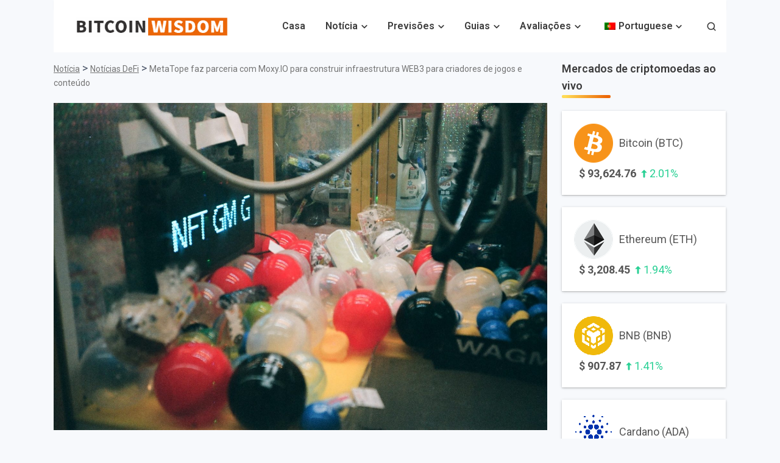

--- FILE ---
content_type: text/css
request_url: https://bitcoinwisdom.com/wp-content/cache/min/1/wp-content/uploads/rmp-menu/css/rmp-menu.css?ver=1763799404
body_size: 1673
content:
#rmp_menu_trigger-123{width:600px;height:40px;position:fixed;top:5px;border-radius:5px;display:none;text-decoration:none;right:5%;background:transparent;transition:transform "",background-color 0.5s}#rmp_menu_trigger-123 .rmp-trigger-box{width:25px;color:#fff}#rmp_menu_trigger-123 .rmp-trigger-icon-active,#rmp_menu_trigger-123 .rmp-trigger-text-open{display:none}#rmp_menu_trigger-123.is-active .rmp-trigger-icon-active,#rmp_menu_trigger-123.is-active .rmp-trigger-text-open{display:inline}#rmp_menu_trigger-123.is-active .rmp-trigger-icon-inactive,#rmp_menu_trigger-123.is-active .rmp-trigger-text{display:none}#rmp_menu_trigger-123 .rmp-trigger-label{color:#fff;pointer-events:none;line-height:13px;font-family:inherit;font-size:14px;display:inline;text-transform:inherit}#rmp_menu_trigger-123 .rmp-trigger-label.rmp-trigger-label-top{display:block;margin-bottom:12px}#rmp_menu_trigger-123 .rmp-trigger-label.rmp-trigger-label-bottom{display:block;margin-top:12px}#rmp_menu_trigger-123 .responsive-menu-pro-inner{display:block}#rmp_menu_trigger-123 .responsive-menu-pro-inner,#rmp_menu_trigger-123 .responsive-menu-pro-inner::before,#rmp_menu_trigger-123 .responsive-menu-pro-inner::after{width:25px;height:3px;background-color:#000;border-radius:4px;position:absolute}#rmp_menu_trigger-123.is-active .responsive-menu-pro-inner,#rmp_menu_trigger-123.is-active .responsive-menu-pro-inner::before,#rmp_menu_trigger-123.is-active .responsive-menu-pro-inner::after{background-color:#000}#rmp_menu_trigger-123:hover .responsive-menu-pro-inner,#rmp_menu_trigger-123:hover .responsive-menu-pro-inner::before,#rmp_menu_trigger-123:hover .responsive-menu-pro-inner::after{background-color:#000}@media screen and (max-width:8000px){#rmp_menu_trigger-123{display:block}#rmp-container-123{position:fixed;top:0;margin:0;transition:transform "";overflow:auto;width:100%;max-width:100px;min-width:100px;background-color:#f5f5f5;background-image:url(../../../../../../../uploads/rmp-menu/css/"");height:100%;left:0;padding-top:0;padding-left:0;padding-bottom:0;padding-right:0}#rmp-menu-wrap-123{padding-top:0;padding-left:0;padding-bottom:0;padding-right:0}#rmp-menu-wrap-123 .rmp-menu,#rmp-menu-wrap-123 .rmp-submenu{width:100%;box-sizing:border-box;margin:0;padding:0}#rmp-menu-wrap-123 .rmp-submenu-depth-1 .rmp-menu-item-link{padding-left:10%}#rmp-menu-wrap-123 .rmp-submenu-depth-4 .rmp-menu-item-link{padding-left:25%}#rmp-menu-wrap-123 .rmp-submenu.rmp-submenu-open{display:block}#rmp-menu-wrap-123 .rmp-menu-item{width:100%;list-style:none;margin:0}#rmp-menu-wrap-123 .rmp-menu-item-link{height:40px;line-height:40px;font-size:22px;border-bottom:0 solid #212121;font-family:inherit;color:#000;text-align:left;background-color:inherit;font-weight:600;letter-spacing:0;display:block;width:100%;text-decoration:none;position:relative;overflow:hidden;transition:background-color 0.5s,border-color 0.5s,0.5s;padding:0 5%;padding-right:50px}#rmp-menu-wrap-123 .rmp-menu-item-link:after,#rmp-menu-wrap-123 .rmp-menu-item-link:before{display:none}#rmp-menu-wrap-123 .rmp-menu-item-link:hover{color:#000;border-color:#212121;background-color:inherit}#rmp-menu-wrap-123 .rmp-menu-item-link:focus{outline:none;border-color:unset;box-shadow:unset}#rmp-menu-wrap-123 .rmp-menu-item-link .rmp-font-icon{height:40px;line-height:40px;margin-right:10px;font-size:22px}#rmp-menu-wrap-123 .rmp-menu-current-item .rmp-menu-item-link{color:#000;border-color:#212121;background-color:inherit}#rmp-menu-wrap-123 .rmp-menu-current-item .rmp-menu-item-link:hover{color:#000;border-color:#3f3f3f;background-color:inherit}#rmp-menu-wrap-123 .rmp-menu-subarrow{position:absolute;top:0;bottom:0;text-align:center;overflow:hidden;background-size:cover;overflow:hidden;right:0;border-left-style:solid;border-left-color:currentColor;border-left-width:0;height:40px;width:40px;color:#000;background-color:inherit}#rmp-menu-wrap-123 .rmp-menu-subarrow:hover{color:#000;background-color:inherit}#rmp-menu-wrap-123 .rmp-menu-subarrow .rmp-font-icon{margin-right:unset}#rmp-menu-wrap-123 .rmp-menu-subarrow *{vertical-align:middle;line-height:40px}#rmp-menu-wrap-123 .rmp-menu-subarrow-active{display:block;background-size:cover;color:#000;border-color:currentColor;background-color:inherit}#rmp-menu-wrap-123 .rmp-menu-subarrow-active:hover{color:#000;border-color:#3f3f3f;background-color:inherit}#rmp-menu-wrap-123 .rmp-submenu{display:none}#rmp-menu-wrap-123 .rmp-submenu .rmp-menu-item-link{height:40px;line-height:40px;letter-spacing:0;font-size:18px;border-bottom:0 solid currentColor;font-family:inherit;font-weight:400;color:#707070;text-align:left;background-color:inherit}#rmp-menu-wrap-123 .rmp-submenu .rmp-menu-item-link:hover{color:#707070;background-color:inherit}#rmp-menu-wrap-123 .rmp-submenu .rmp-menu-current-item .rmp-menu-item-link{color:#707070;border-color:currentColor;background-color:inherit}#rmp-menu-wrap-123 .rmp-submenu .rmp-menu-current-item .rmp-menu-item-link:hover{color:#707070;background-color:inherit}#rmp-menu-wrap-123 .rmp-menu-item-description{margin:0;padding:5px 5%;opacity:.8;color:#000}#rmp-search-box-123{display:block;padding-top:20px;padding-left:20%;padding-bottom:0;padding-right:20%}#rmp-search-box-123 .rmp-search-form{margin:0}#rmp-search-box-123 .rmp-search-box{background:rgba(255,255,255,0);border:1px solid #aaa;color:#000;width:100%;padding:0 5%;border-radius:30px;height:45px;-webkit-appearance:none}#rmp-search-box-123 .rmp-search-box::placeholder{color:#aaa}#rmp-search-box-123 .rmp-search-box:focus{background-color:rgba(255,255,255,0);outline:2px solid #aaa;color:#000}#rmp-menu-title-123{background-color:inherit;color:#000;text-align:center;font-size:18px;padding-top:15%;padding-left:20%;padding-bottom:10px;padding-right:20%;font-weight:400;transition:background-color 0.5s,border-color 0.5s,color 0.5s}#rmp-menu-title-123:hover{background-color:inherit;color:#000}#rmp-menu-title-123>a{color:#000;width:100%;background-color:unset;text-decoration:none}#rmp-menu-title-123>a:hover{color:#000}#rmp-menu-title-123 .rmp-font-icon{font-size:18px}#rmp-menu-title-123 .rmp-menu-title-image{width:60%;height:60px}#rmp-menu-additional-content-123{padding-top:0%;padding-left:20%;padding-bottom:0%;padding-right:20%;color:#a5a5a5;text-align:center;font-size:10px}}.rmp-container{display:none;visibility:visible;padding:0 0 0 0;z-index:99998;transition:all 0.3s}.rmp-container.rmp-fade-top,.rmp-container.rmp-fade-left,.rmp-container.rmp-fade-right,.rmp-container.rmp-fade-bottom{display:none}.rmp-container.rmp-slide-left,.rmp-container.rmp-push-left{transform:translateX(-100%);-ms-transform:translateX(-100%);-webkit-transform:translateX(-100%);-moz-transform:translateX(-100%)}.rmp-container.rmp-slide-left.rmp-menu-open,.rmp-container.rmp-push-left.rmp-menu-open{transform:translateX(0);-ms-transform:translateX(0);-webkit-transform:translateX(0);-moz-transform:translateX(0)}.rmp-container.rmp-slide-right,.rmp-container.rmp-push-right{transform:translateX(100%);-ms-transform:translateX(100%);-webkit-transform:translateX(100%);-moz-transform:translateX(100%)}.rmp-container.rmp-slide-right.rmp-menu-open,.rmp-container.rmp-push-right.rmp-menu-open{transform:translateX(0);-ms-transform:translateX(0);-webkit-transform:translateX(0);-moz-transform:translateX(0)}.rmp-container.rmp-slide-top,.rmp-container.rmp-push-top{transform:translateY(-100%);-ms-transform:translateY(-100%);-webkit-transform:translateY(-100%);-moz-transform:translateY(-100%)}.rmp-container.rmp-slide-top.rmp-menu-open,.rmp-container.rmp-push-top.rmp-menu-open{transform:translateY(0);-ms-transform:translateY(0);-webkit-transform:translateY(0);-moz-transform:translateY(0)}.rmp-container.rmp-slide-bottom,.rmp-container.rmp-push-bottom{transform:translateY(100%);-ms-transform:translateY(100%);-webkit-transform:translateY(100%);-moz-transform:translateY(100%)}.rmp-container.rmp-slide-bottom.rmp-menu-open,.rmp-container.rmp-push-bottom.rmp-menu-open{transform:translateX(0);-ms-transform:translateX(0);-webkit-transform:translateX(0);-moz-transform:translateX(0)}.rmp-container::-webkit-scrollbar{width:0}.rmp-container ::-webkit-scrollbar-track{box-shadow:inset 0 0 5px transparent}.rmp-container ::-webkit-scrollbar-thumb{background:transparent}.rmp-container ::-webkit-scrollbar-thumb:hover{background:transparent}.rmp-container .rmp-menu-wrap .rmp-menu{transition:none;border-radius:0;box-shadow:none;background:none;border:0;bottom:auto;box-sizing:border-box;clip:auto;color:#666;display:block;float:none;font-family:inherit;font-size:14px;height:auto;left:auto;line-height:1.7;list-style-type:none;margin:0;min-height:auto;max-height:none;opacity:1;outline:none;overflow:visible;padding:0;position:relative;pointer-events:auto;right:auto;text-align:left;text-decoration:none;text-indent:0;text-transform:none;transform:none;top:auto;visibility:inherit;width:auto;word-wrap:break-word;white-space:normal}.rmp-container .rmp-menu-additional-content{display:block;word-break:break-word}.rmp-container .rmp-menu-title{display:flex;flex-direction:column}.rmp-container .rmp-menu-title .rmp-menu-title-image{max-width:100%;margin-bottom:15px;display:block;margin:auto;margin-bottom:15px}button.rmp_menu_trigger{z-index:999999;overflow:hidden;outline:none;border:0;display:none;margin:0;transition:transform 0.5s,background-color 0.5s;padding:0}button.rmp_menu_trigger .responsive-menu-pro-inner::before,button.rmp_menu_trigger .responsive-menu-pro-inner::after{content:"";display:block}button.rmp_menu_trigger .responsive-menu-pro-inner::before{top:10px}button.rmp_menu_trigger .responsive-menu-pro-inner::after{bottom:10px}button.rmp_menu_trigger .rmp-trigger-box{width:40px;display:inline-block;position:relative;pointer-events:none;vertical-align:super}.admin-bar .rmp-container,.admin-bar .rmp_menu_trigger{margin-top:32px!important}@media screen and (max-width:782px){.admin-bar .rmp-container,.admin-bar .rmp_menu_trigger{margin-top:46px!important}}.rmp-menu-trigger-boring .responsive-menu-pro-inner{transition-property:none}.rmp-menu-trigger-boring .responsive-menu-pro-inner::after,.rmp-menu-trigger-boring .responsive-menu-pro-inner::before{transition-property:none}.rmp-menu-trigger-boring.is-active .responsive-menu-pro-inner{transform:rotate(45deg)}.rmp-menu-trigger-boring.is-active .responsive-menu-pro-inner:before{top:0;opacity:0}.rmp-menu-trigger-boring.is-active .responsive-menu-pro-inner:after{bottom:0;transform:rotate(-90deg)}

--- FILE ---
content_type: text/css
request_url: https://bitcoinwisdom.com/wp-content/cache/min/1/wp-content/plugins/massive-cryptocurrency-widgets/assets/public/css/style.css?ver=1763799404
body_size: 7233
content:
.cryptoboxes .selectize-input>input{margin:0 2px 0 0!important}.cryptoboxes .selectize-control.multi .selectize-input.disabled>div,.cryptoboxes .selectize-control.multi .selectize-input.disabled>div.active{color:#7d7d7d;background:#fff;border:0 solid #fff}.cryptoboxes .selectize-control.multi .selectize-input>div.active{background:#e8e8e8;color:#303030;border:none}.cryptoboxes .selectize-control.multi .selectize-input>div{margin:0 3px 3px 0;padding:2px 6px;background:#f2f2f2;color:#303030;border:none}.cryptoboxes .selectize-control.multi .selectize-input.has-items{padding:6px 8px 3px}.cryptoboxes .selectize-input,.cryptoboxes .selectize-dropdown{border:1px solid #d0d0d0;font-size:.85em}@font-face{font-display:swap;font-family:"massive-crypto";src:url(../../../../../../../../../plugins/massive-cryptocurrency-widgets/assets/public/fonts/massive-crypto.eot?v);src:url("../../../../../../../../../plugins/massive-cryptocurrency-widgets/assets/public/fonts/massive-crypto.eot?v#iefix") format("embedded-opentype"),url(../../../../../../../../../plugins/massive-cryptocurrency-widgets/assets/public/fonts/massive-crypto.woff?v) format("woff"),url(../../../../../../../../../plugins/massive-cryptocurrency-widgets/assets/public/fonts/massive-crypto.ttf?v) format("truetype"),url("../../../../../../../../../plugins/massive-cryptocurrency-widgets/assets/public/fonts/massive-crypto.svg?v#massive-crypto") format("svg");font-weight:400;font-style:normal}[class^="micon-"]:before,[class*=" micon-"]:before{font-family:"massive-crypto"!important;font-style:normal!important;font-weight:normal!important;font-variant:normal!important;text-transform:none!important;line-height:1;vertical-align:middle;-webkit-font-smoothing:antialiased;-moz-osx-font-smoothing:grayscale}.fiat-symbol,.cryptoboxes .fiat-symbol{display:inline!important;font-weight:normal!important}.cryptoboxes .mcw-up,.cryptoboxes .mcw-down{display:inline-flex;align-items:center;vertical-align:bottom}.micon-arrow-up,.micon-arrow-down{display:flex}.micon-arrow-up:before{content:"\61"}.micon-arrow-down:before{content:"\62"}.micon-arrow-circle-o-left:before{content:"\65"}.micon-arrow-circle-o-right:before{content:"\66"}.micon-info-circled:before{content:"\68"}.micon-star:before{content:"\69"}.micon-world:before{content:"\6a"}.micon-envelope:before{content:"\6b"}.micon-up-open:before{content:"\67"}.micon-down-open:before{content:"\6c"}.micon-times:before{content:"\63"}.micon-bars:before{content:"\64"}.cryptoboxes .mcw-dark-theme,.cryptoboxes .mcw-midnight-theme,.cryptoboxes .mcw-info-theme,.cryptoboxes .mcw-warning-theme,.cryptoboxes .mcw-danger-theme,.cryptoboxes .mcw-success-theme{color:#fff!important}.cryptoboxes .mcw-white-theme{color:#565656!important}.cryptoboxes .mcw-white-theme{background:#fff}.cryptoboxes .mcw-dark-theme{background:#000}.cryptoboxes .mcw-midnight-theme{background:#293145}.cryptoboxes .mcw-info-theme{background:#5073F5}.cryptoboxes .mcw-warning-theme{background:#ff7d19}.cryptoboxes .mcw-danger-theme{background:#F03}.cryptoboxes .mcw-success-theme{background:#85B000}.cryptoboxes *{-webkit-box-sizing:border-box;box-sizing:border-box}.cryptoboxes article,.cryptoboxes aside,.cryptoboxes details,.cryptoboxes figcaption,.cryptoboxes figure,.cryptoboxes footer,.cryptoboxes header,.cryptoboxes hgroup,.cryptoboxes menu,.cryptoboxes nav,.cryptoboxes section{display:block}.cryptoboxes ol,.cryptoboxes ul{list-style:none!important;margin:0!important}.cryptoboxes blockquote,.cryptoboxes q{quotes:none}.cryptoboxes blockquote:before,.cryptoboxes blockquote:after,.cryptoboxes q:before,.cryptoboxes q:after{content:'';content:none}.cryptoboxes .invert-act img.invertable,.cryptoboxes.invert-act img.invertable{-webkit-filter:invert(80%);filter:invert(80%)}.cryptoboxes .invert-act .bg img.invertable{-webkit-filter:grayscale(80%) invert(80%);filter:grayscale(80%) invert(80%)}.cryptoboxes a.mcw-link{color:inherit;text-decoration:none}.cryptoboxes .mcw-ticker{visibility:hidden;overflow:hidden}.cryptoboxes .mcw-ticker.mcw-header,.cryptoboxes .mcw-ticker.mcw-footer{width:100%;position:fixed;left:0;z-index:9999999}.cryptoboxes .mcw-ticker.mcw-header{top:0}.cryptoboxes .mcw-ticker.mcw-footer{bottom:0}.cryptoboxes .cc-ticker-round{border-radius:5px}.cryptoboxes .cc-stats{margin:0!important;border:0 none!important;white-space:nowrap;list-style:none!important;line-height:1em}.cryptoboxes .cc-stats .cc-coin{display:inline-flex;align-items:center;margin:0!important;padding:10px!important;border:0 none!important}.cryptoboxes .cc-stats .cc-coin div b{font-weight:normal!important;text-align:center;display:flex;align-items:center}.cryptoboxes .cc-coin .coin-img{margin-right:10px;height:25px}.cryptoboxes [data-price]{display:inline-block;padding:.3em;line-height:1;border-radius:4px;white-space:nowrap;-webkit-box-sizing:content-box;box-sizing:content-box}.cryptoboxes .cc-coin>div{position:relative}.cryptoboxes .cc-coin svg{width:24px;display:inline-block;vertical-align:middle;margin-right:5px}.cryptoboxes .cc-coin:before{display:none}.cryptoboxes .cc-coin .mcw-down{color:#F03}.cryptoboxes .cc-coin .mcw-up{color:#85B000}.cryptoboxes a.cc-coin:hover{background:rgba(255,255,255,.1)}.cryptoboxes .cc-ticker.mcw-white-theme a.cc-coin:hover{background:rgba(0,0,0,.02)}.cryptoboxes .mcw-ticker.mcw-header .mcw-white-theme{border-bottom:1px solid #E6E6E6}.cryptoboxes .mcw-ticker.mcw-footer .mcw-white-theme{border-top:1px solid #E6E6E6}.cryptoboxes .cc-stats{font-size:14px!important}.cryptoboxes .cc-stats{position:relative;width:100%;-webkit-animation:ticker 0s linear infinite 0s normal;-moz-animation:ticker 0s linear infinite 0s normal;animation:ticker 0s linear infinite 0s normal}.cryptoboxes:hover .cc-stats{-webkit-animation-play-state:paused;-moz-animation-play-state:paused;animation-play-state:paused}.cryptoboxes .cc-stats .cc-dup{display:inline}@-webkit-keyframes ticker{0%{-webkit-transform:translateX(0);transform:translateX(0)}100%{-webkit-transform:translateX(-100%);transform:translateX(-100%)}}@keyframes ticker{0%{-webkit-transform:translateX(0);transform:translateX(0)}100%{-webkit-transform:translateX(-100%);transform:translateX(-100%)}}.cryptoboxes .mcw-card-head{line-height:1}.cryptoboxes .mcw-card-head>div{position:relative;display:inline-flex;align-items:center;justify-content:center}.cryptoboxes .cc-coin img{vertical-align:top}.cryptoboxes .mcw-card-head p{font-size:inherit;font-weight:400;padding-left:10px!important;margin:0!important;word-break:break-word}.cryptoboxes .mcw-ticker-2 .cc-stats{padding:0!important}.cryptoboxes .mcw-ticker-2 .coin-name{display:flex;align-items:center;font-weight:700}.cryptoboxes .mcw-ticker-2 .coin-name img{margin-right:5px}.cryptoboxes .mcw-ticker-2 .coin-name span{opacity:.6}.cryptoboxes .mcw-ticker-2 .coin-chart{margin-left:20px}.cryptoboxes .mcw-ticker-2 .mcw-price{font-size:1.1em;line-height:1.5;font-weight:700;margin-top:15px;text-align:left}.cryptoboxes .mcw-ticker-2 .cc-stats .cc-coin{position:relative;padding:20px!important}.cryptoboxes .mcw-ticker-2 .cc-coin::after{content:'';position:absolute;width:1px;height:80%;right:0;background:rgba(255,255,255,.2)}.cryptoboxes .mcw-ticker-2 .mcw-white-theme .cc-coin::after{background:rgba(0,0,0,.1)}.cryptoboxes .mcw-ticker .mcw-price{margin-left:-.3em}.cryptoboxes .mcw-card{fill:#fff;display:inline-block;margin-right:.5rem;margin-left:.5rem;margin-bottom:1rem;overflow:hidden;min-width:360px;max-width:calc(100% - 1rem);vertical-align:top;-webkit-box-shadow:0 1px 4px -1px rgba(0,0,0,.2),0 1px 5px 0 rgba(0,0,0,.1),0 1px 1px 0 rgba(0,0,0,.1)!important;box-shadow:0 1px 4px -1px rgba(0,0,0,.2),0 1px 5px 0 rgba(0,0,0,.1),0 1px 1px 0 rgba(0,0,0,.1)!important;-webkit-box-sizing:border-box;box-sizing:border-box}.cryptoboxes .mcw-card.mcw-stretch,.cryptoboxes .mcw-label.mcw-stretch{width:100%;margin:0;margin-bottom:20px;max-width:100%;min-width:auto}.cryptoboxes .cc-label-col{vertical-align:top;display:inline-block;margin-right:20px}.cryptoboxes .mcw-card.mcw-white-theme{fill:#000}.cryptoboxes .mcw-card .mcw-pricelabel{margin-top:30px}.cryptoboxes .mcw-card .mcw-price{font-size:220%;padding:0 8px;display:inline-block;line-height:1.5}.cryptoboxes .mcw-card.mcw-dark-theme h2,.cryptoboxes .mcw-card.mcw-dark-theme th{color:#fff}.cryptoboxes .mcw-card .mcw-up,.cryptoboxes .mcw-card .mcw-down{position:relative;vertical-align:text-bottom}.cryptoboxes .mcw-card .mcw-up{color:#28D094!important}.cryptoboxes .mcw-card .mcw-down{color:#FF4961!important}.cryptoboxes .mcw-card.mcw-warning-theme .mcw-up,.cryptoboxes .mcw-card.mcw-success-theme .mcw-up{color:#1a8e06}.cryptoboxes .mcw-card.mcw-info-theme .mcw-down,.cryptoboxes .mcw-card.mcw-danger-theme .mcw-down{color:#78281F}.cryptoboxes .mcw-card-1{position:relative;padding:20px 20px 10px 20px;text-align:left}.cryptoboxes .mcw-rounded{border-radius:5px}.cryptoboxes .mcw-card-1 .bg{position:absolute;height:100%;right:0;top:20px}.cryptoboxes .mcw-card-1 .bg img{display:block;max-width:100%;height:100%;opacity:.1;-webkit-filter:grayscale(100%);filter:grayscale(100%);background:none;border:none}.cryptoboxes .mcw-card-1 .mcw-price{display:inline;margin-left:-8px}.cryptoboxes .mcw-card-2{padding:20px;text-align:center}.cryptoboxes .mcw-card-2 .mcw-price{font-weight:700;display:inline-block;margin:0 10px 10px}.cryptoboxes .mcw-card-2 .mcw-card-head{margin-top:5px}.cryptoboxes .mcw-card-3{position:relative}.cryptoboxes .mcw-card-3 li{padding:20px 30px}.cryptoboxes .mcw-card-3 .mcw-card-symbol{font-size:85%}.cryptoboxes .mcw-card-3 .mcw-card-name,.cryptoboxes .mcw-card-3 .mcw-price{font-size:140%;text-align:left!important;display:inline;line-height:1.5}.cryptoboxes .mcw-card-3 .mcw-price{margin-right:-10px}.cryptoboxes .mcw-card-3 .mcw-pricelabel{margin:0}.cryptoboxes .mcw-card-3>div{display:flex;justify-content:space-between;text-align:left}.cryptoboxes .mcw-card-3>div:last-child li{padding-top:0}.cryptoboxes .mcw-card-3 ul:last-child{text-align:right}.cryptoboxes .mcw-card-3 .mcw-dn3-body{background:rgba(255,255,255,.2)}.cryptoboxes .mcw-card-3 .mcw-card-percent,.cryptoboxes .mcw-card-3 .mcw-card-marketcap{line-height:1.5}.cryptoboxes .mcw-card-4{padding:20px;text-align:center}.cryptoboxes .mcw-card-4 .header{padding:20px;border-bottom:1px solid rgba(255,255,255,.2);background:rgba(255,255,255,.1)}.cryptoboxes .mcw-card-4.mcw-white-theme .header{background:rgba(0,0,0,.1);border-bottom:1px solid rgba(0,0,0,.2)}.cryptoboxes .mcw-card-4 .mcw-price{display:inline}.cryptoboxes .mcw-card-5{padding:20px;text-align:center;position:relative}.cryptoboxes .mcw-card-5 .header{padding:10px 0 20px 0}.cryptoboxes .mcw-card-5 .mcw-card-marketcap{margin:10px -20px;padding:5px;background:rgba(255,255,255,.05)}.cryptoboxes .mcw-card-5 .mcw-price{display:inline}.cryptoboxes .mcw-card-5.mcw-white-theme .mcw-card-marketcap{background:rgba(0,0,0,.1)}.cryptoboxes .mcw-card-6{padding:10px;text-align:center}.cryptoboxes .mcw-card-6 .mcw-dn6-head,.cryptoboxes .mcw-card-6 .mcw-dn6-body{padding:10px}.cryptoboxes .mcw-card-6 li{display:inline-block;vertical-align:top;width:30%;margin:0 1.5%;box-sizing:border-box}.cryptoboxes .mcw-card-6 table th,.cryptoboxes .mcw-card-6 table td{padding:5px}.cryptoboxes .mcw-card-7{width:100%;max-width:900px;font-weight:800;text-align:center;padding:20px}.cryptoboxes .mcw-card-7 .mcw-price svg{vertical-align:middle}.cryptoboxes .mcw-card-7 .mcw-card-head{display:flex;align-items:center;justify-content:center;font-size:50px}.cryptoboxes .mcw-card-7 .mcw-head-symbol{font-size:100px;font-weight:300;vertical-align:middle}.cryptoboxes .mcw-card-7 .mcw-card-body{display:flex;justify-content:center;align-items:center;position:relative;font-size:20px;flex-wrap:wrap}.cryptoboxes .mcw-card-7 .mcw-card-body>div{position:relative;padding:20px}.cryptoboxes .mcw-card-7 .mcw-card-name span{font-size:18px;vertical-align:top}.cryptoboxes .mcw-card-7 .mcw-card-name img{position:absolute;left:0;top:0;bottom:0;margin:auto!important}.cryptoboxes .mcw-card-7 .mcw-card-name>div{line-height:24px;margin:0!important;padding-left:60px;font-size:40px}.cryptoboxes .mcw-card-7 .mcw-card-body .mcw-changes{text-align:left}.cryptoboxes .mcw-card-7 .mcw-card-body .mcw-changes span.mcw-up,.cryptoboxes .mcw-card-7 .mcw-card-body .mcw-changes span.mcw-down{display:block;line-height:1.5}.cryptoboxes .mcw-card-7 .mcw-toggle{display:flex;font-size:15px}.cryptoboxes .mcw-card-7 .mcw-toggle-switch{padding:10px 30px;border:1px solid #000;border-right:0;cursor:pointer}.cryptoboxes .mcw-toggle-switch:first-child{border-radius:20px 0 0 20px}.cryptoboxes .mcw-card-7 .mcw-toggle-switch:last-child{border-radius:0 20px 20px 0;border-right:1px solid #000}.cryptoboxes .mcw-card-7 .mcw-changes{display:flex}.cryptoboxes .mcw-card-7 .mcw-changes>div:last-child{padding-left:20px}.cryptoboxes .mcw-card-7 .mcw-toggle-switch.active{background-color:rgba(255,255,255,.1)}.cryptoboxes .mcw-card-7.mcw-white-theme .mcw-toggle-switch.active{color:#fff;background-color:#000}.cryptoboxes .mcw-card-7{border:none!important;box-shadow:none!important}.cryptoboxes .mcw-card-7.mcw-stretch{display:block;margin:20px auto}@media (max-width:1023px){.cryptoboxes .mcw-card-7 .mcw-card-head{font-size:40px}.cryptoboxes .mcw-card-7 .mcw-head-symbol{font-size:80px}.cryptoboxes .mcw-card-7 .mcw-card-body{font-size:15px}.cryptoboxes .mcw-card-7 .mcw-card-name>div{font-size:30px;padding-left:20px}.cryptoboxes .mcw-card-7 .mcw-card-name>div>span{font-size:8px}.cryptoboxes .mcw-card-7 .mcw-card-name img{max-width:35px}}@media (max-width:767px){.cryptoboxes .mcw-card-7 .mcw-card{padding:20px 10px}.cryptoboxes .mcw-card-7 .mcw-card-head{font-size:25px}.cryptoboxes .mcw-card-7 .mcw-head-symbol{font-size:50px}.cryptoboxes .mcw-card-7 .mcw-card-body{flex-direction:column}.cryptoboxes .mcw-card-7 .mcw-card-body>div{padding:10px}.cryptoboxes .mcw-card-7 .mcw-card-name>div{font-size:20px;padding-left:30px}}.cryptoboxes .mcw-label{display:inline-flex;flex-wrap:wrap;margin-right:.5rem;margin-left:.5rem;margin-bottom:1rem;padding:20px;min-width:360px;max-width:calc(100% - 1rem);justify-content:space-between;align-items:center;overflow:hidden;-webkit-box-shadow:0 1px 4px -1px rgba(0,0,0,.2),0 1px 5px 0 rgba(0,0,0,.1),0 1px 1px 0 rgba(0,0,0,.1)!important;box-shadow:0 1px 4px -1px rgba(0,0,0,.2),0 1px 5px 0 rgba(0,0,0,.1),0 1px 1px 0 rgba(0,0,0,.1)!important;-webkit-box-sizing:border-box;box-sizing:border-box}.cryptoboxes .mcw-label.mcw-dark-theme b{color:#fff}.cryptoboxes .mcw-label .mcw-label-dn1-head,.cryptoboxes .mcw-label .mcw-label-dn1-body{display:inline-block;vertical-align:middle}.cryptoboxes .mcw-label .mcw-label-dn1-head{float:left}.cryptoboxes .mcw-label .mcw-label-dn1-body{float:right;display:inline-flex;align-items:center}.cryptoboxes .mcw-label .mcw-label-dn2{min-width:140px;display:inline-block;vertical-align:middle;text-align:center}.cryptoboxes .mcw-label .mcw-label-dn2:first-child{text-align:left}.cryptoboxes .mcw-label .mcw-label-dn2>div:not(.mcw-card-head){padding:5px}@media(max-width:767px){.cryptoboxes .mcw-label .mcw-label-dn2:first-child{text-align:center}.cryptoboxes .mcw-label .mcw-label-dn2{flex:1 100%}}.cryptoboxes .mcw-label>p{margin:16px 0!important}.cryptoboxes .mcw-label b{font-weight:bold!important;padding:4px 8px;border-radius:4px;margin:0}.cryptoboxes .mcw-label .mcw-up,.cryptoboxes .mcw-label .mcw-down{display:inline-flex;position:relative}.cryptoboxes .mcw-label .mcw-up{color:#28D094}.cryptoboxes .mcw-label .mcw-down{color:#FF4961}.cryptoboxes .mcw-label.mcw-warning-theme .mcw-up,.cryptoboxes .mcw-label.mcw-success-theme .mcw-up{color:#1a8e06}.cryptoboxes .mcw-label.mcw-info-theme .mcw-down,.cryptoboxes .mcw-label.mcw-danger-theme .mcw-down{color:#78281F}.cryptoboxes .mcw-danger-theme .cc-coin .mcw-down{color:#78281F}.cryptoboxes .mcw-success-theme .cc-coin .mcw-up{color:#186A3B}.cryptoboxes .mcw-info-theme .cc-coin .mcw-down{color:#bd1200}.cryptoboxes .mcw-warning-theme .cc-coin .mcw-up{color:#35f57c}.cryptoboxes .mcw-chart{height:400px;padding:10px;border-radius:5px;border-width:5px;border-style:solid;border-color:rgba(0,0,0,0)}.mcw-form-group-swap{flex-direction:row-reverse}.cryptoboxes .mcw-converter{width:100%;text-align:left;padding:10px 20px;border-radius:5px}.cryptoboxes .mcw-converter-one .mcw-input-group{display:flex}.cryptoboxes .mcw-converter-one .selectize-input{width:120px;height:100%;border-radius:5px 0 0 5px;padding:16px 10px;line-height:25px;vertical-align:middle}.cryptoboxes .mcw-converter-one .mcw-field{flex:1;color:#50596c;border-radius:0 5px 5px 0;border:1px solid #b8b8b8;border-left:0;margin:0;text-align:right;padding:10px;font-size:1.1em;height:auto;box-sizing:border-box;width:100%}.cryptoboxes .mcw-converter-one .mcw-form-control{margin:20px 0}.cryptoboxes .mcw-converter .selectize-input,.mcw-converter .selectize-dropdown,.selectize-dropdown.mcw-conv-style{font-weight:700;color:#50596c!important}.cryptoboxes .mcw-converter-two .mcw-form-group{display:flex;align-items:center;margin:10px 0}.cryptoboxes .mcw-converter-two .mcw-form-control{width:100%;flex:3}.cryptoboxes .mcw-converter-two .selectize-input,.cryptoboxes .mcw-converter-two .mcw-field{padding:16px 10px;line-height:25px}.cryptoboxes .mcw-converter-two .mcw-field{color:#50596c;width:100%;background-color:#fff;border-radius:5px;border:1px solid #b8b8b8;font-size:1.1em;margin-top:20px;box-sizing:border-box}.cryptoboxes .mcw-converter-two button{width:100%;background:-webkit-gradient(linear,left bottom,left top,from(#ECE9E6),to(#fff));background:-webkit-linear-gradient(bottom,#ECE9E6,#fff);background:-o-linear-gradient(bottom,#ECE9E6,#fff);background:linear-gradient(to top,#ECE9E6,#fff);-webkit-appearance:none;-moz-appearance:none;border:none;border-radius:5px;color:#fff;padding:20px;cursor:pointer;border:1px solid #a6a6a6;color:#50596c;outline:0;margin-top:10px}.cryptoboxes .mcw-converter-two button:active{background:-webkit-gradient(linear,left top,left bottom,from(#ECE9E6),to(#fff));background:-webkit-linear-gradient(top,#ECE9E6,#fff);background:-o-linear-gradient(top,#ECE9E6,#fff);background:linear-gradient(to bottom,#ECE9E6,#fff)}.cryptoboxes .mcw-converter-two img{margin:0 auto}.cryptoboxes .mcw-animated{-webkit-animation-duration:1s;animation-duration:1s;-webkit-animation-fill-mode:both;animation-fill-mode:both}.cryptoboxes .mcw-animated.infinite{-webkit-animation-iteration-count:infinite;animation-iteration-count:infinite}.cryptoboxes .liveup{animation-name:liveup;-webkit-animation-name:liveup;animation-duration:500;-webkit-animation-duration:500}.cryptoboxes .livedown{animation-name:livedown;-webkit-animation-name:livedown;animation-duration:500;-webkit-animation-duration:500}@-webkit-keyframes liveup{0%{background:rgba(0,255,0,.3)}50%{background:rgba(0,255,0,.6)}100%{background:rgba(0,255,0,.3)}}@-moz-keyframes liveup{0%{background:rgba(0,255,0,.3)}50%{background:rgba(0,255,0,.6)}100%{background:rgba(0,255,0,.3)}}@keyframes liveup{0%{background:rgba(0,255,0,.3)}50%{background:rgba(0,255,0,.6)}100%{background:rgba(0,255,0,.3)}}@-webkit-keyframes livedown{0%{background:rgba(255,0,0,.3)}50%{background:rgba(255,0,0,.6)}100%{background:rgba(255,0,0,.3)}}@-moz-keyframes livedown{0%{background:rgba(255,0,0,.3)}50%{background:rgba(255,0,0,.6)}100%{background:rgba(255,0,0,.3)}}@keyframes livedown{0%{background:rgba(255,0,0,.3)}50%{background:rgba(255,0,0,.6)}100%{background:rgba(255,0,0,.3)}}.crypto-404{text-align:center;font-size:150%;padding:30px 0;position:relative;z-index:1;background-color:#fff}.crypto-404:before{position:absolute;content:'';border-bottom:1px solid #d7d7d7;height:1px;width:80%;top:50%;left:0;z-index:-1;margin:auto;text-align:center;right:0}.crypto-404:after{position:absolute;content:'';top:0;left:0;right:0;margin:auto;width:30%;height:100%;z-index:-1;background:#fff}.cryptoboxes .odometer.odometer-auto-theme,.cryptoboxes .odometer.odometer-theme-default{display:inline-block;vertical-align:middle;*vertical-align:auto;*zoom:1;*display:inline;position:relative}.cryptoboxes .odometer.odometer-auto-theme .odometer-digit,.cryptoboxes .odometer.odometer-theme-default .odometer-digit{*vertical-align:auto;*zoom:1;*display:inline;position:relative}.cryptoboxes .odometer.odometer-auto-theme .odometer-digit .odometer-digit-spacer,.cryptoboxes .odometer.odometer-theme-default .odometer-digit .odometer-digit-spacer{*vertical-align:auto;*zoom:1;*display:inline;visibility:hidden}.cryptoboxes .odometer.odometer-auto-theme .odometer-digit .odometer-digit-inner,.cryptoboxes .odometer.odometer-theme-default .odometer-digit .odometer-digit-inner{text-align:left;display:block;position:absolute;top:0;left:0;right:0;bottom:0;overflow:hidden}.cryptoboxes .odometer.odometer-auto-theme .odometer-digit .odometer-ribbon,.cryptoboxes .odometer.odometer-theme-default .odometer-digit .odometer-ribbon{display:block}.cryptoboxes .odometer.odometer-auto-theme .odometer-digit .odometer-ribbon-inner,.cryptoboxes .odometer.odometer-theme-default .odometer-digit .odometer-ribbon-inner{display:block;-webkit-backface-visibility:hidden}.cryptoboxes .odometer.odometer-auto-theme .odometer-digit .odometer-value,.cryptoboxes .odometer.odometer-theme-default .odometer-digit .odometer-value{display:block;-webkit-transform:translateZ(0)}.cryptoboxes .odometer.odometer-auto-theme .odometer-digit .odometer-value.odometer-last-value,.cryptoboxes .odometer.odometer-theme-default .odometer-digit .odometer-value.odometer-last-value{position:absolute}.cryptoboxes .odometer.odometer-auto-theme.odometer-animating-up .odometer-ribbon-inner,.cryptoboxes .odometer.odometer-theme-default.odometer-animating-up .odometer-ribbon-inner{-webkit-transition:-webkit-transform 2s;-moz-transition:-moz-transform 2s;-ms-transition:-ms-transform 2s;-o-transition:-o-transform 2s;transition:transform 2s}.cryptoboxes .odometer.odometer-auto-theme.odometer-animating-up.odometer-animating .odometer-ribbon-inner,.cryptoboxes .odometer.odometer-theme-default.odometer-animating-up.odometer-animating .odometer-ribbon-inner{-webkit-transform:translateY(-100%);-moz-transform:translateY(-100%);-ms-transform:translateY(-100%);-o-transform:translateY(-100%);transform:translateY(-100%)}.cryptoboxes .odometer.odometer-auto-theme.odometer-animating-down .odometer-ribbon-inner,.cryptoboxes .odometer.odometer-theme-default.odometer-animating-down .odometer-ribbon-inner{-webkit-transform:translateY(-100%);-moz-transform:translateY(-100%);-ms-transform:translateY(-100%);-o-transform:translateY(-100%);transform:translateY(-100%)}.cryptoboxes .odometer.odometer-auto-theme.odometer-animating-down.odometer-animating .odometer-ribbon-inner,.cryptoboxes .odometer.odometer-theme-default.odometer-animating-down.odometer-animating .odometer-ribbon-inner{-webkit-transition:-webkit-transform 2s;-moz-transition:-moz-transform 2s;-ms-transition:-ms-transform 2s;-o-transition:-o-transform 2s;transition:transform 2s;-webkit-transform:translateY(0);-moz-transform:translateY(0);-ms-transform:translateY(0);-o-transform:translateY(0);transform:translateY(0)}.cryptoboxes .odometer.odometer-auto-theme .odometer-value,.cryptoboxes .odometer.odometer-theme-default .odometer-value{text-align:center}.cryptoboxes .odometer.odometer-auto-theme .odometer-inside{display:flex;align-items:center}.cryptoboxes table.dataTable{table-layout:auto;display:table}.cryptoboxes table.dataTable tbody{display:table-row-group}.cryptoboxes table.dataTable,.cryptoboxes table.dataTable th,.cryptoboxes table.dataTable td{border:none}.cryptoboxes table.dataTable thead .sorting{background-image:url(../../../../../../../../../plugins/massive-cryptocurrency-widgets/assets/public/img/sort_both.png)}.cryptoboxes table.dataTable thead .sorting_asc{background-image:url(../../../../../../../../../plugins/massive-cryptocurrency-widgets/assets/public/img/sort_asc.png)}.cryptoboxes table.dataTable thead .sorting_desc{background-image:url(../../../../../../../../../plugins/massive-cryptocurrency-widgets/assets/public/img/sort_desc.png)}.cryptoboxes table.dataTable thead .sorting_asc_disabled{background-image:none}.cryptoboxes table.dataTable thead .sorting_desc_disabled{background-image:none}.cryptoboxes table.dataTable.display tbody tr,.cryptoboxes table.dataTable.display tbody tr>.sorting_1,.cryptoboxes table.dataTable.display tbody tr>.sorting_2,.cryptoboxes table.dataTable.display tbody tr>.sorting_3,.cryptoboxes table.dataTable.display tbody tr.odd>.sorting_1,.cryptoboxes table.dataTable.display tbody tr.even>.sorting_1,.cryptoboxes table.dataTable.hover tbody tr:hover,.cryptoboxes table.dataTable.display tbody tr:hover,.cryptoboxes .dataTables_wrapper .dataTables_processing{background:none}.cryptoboxes table.dataTable.display tbody th,.cryptoboxes table.dataTable.display tbody td{border-top:none}.cryptoboxes table.dataTable.no-footer,.cryptoboxes .dataTables_wrapper.no-footer .dataTables_scrollBody{border-bottom:none}.cryptoboxes .dataTables_wrapper .DTFC_LeftBodyLiner,.cryptoboxes .dataTables_wrapper .DTFC_RightBodyLiner{overflow-y:unset!important}.mcw-table{width:100%;color:#656565;background:#fff;font-size:15px;font-weight:400;border:1px solid rgba(0,0,0,.07);overflow:hidden;border-radius:5px;box-shadow:0 8px 16px 0 rgba(40,40,90,.09),0 3px 6px 0 rgba(0,0,0,.065)}.mcw-table .title-bar{border-bottom:1px solid rgba(0,0,0,.07);font-weight:700;padding:14px;letter-spacing:1px;text-align:left}.cryptoboxes table.dataTable thead th{font-size:.8em;letter-spacing:1px;color:#6B6F82;background-color:#fff;text-align:right;padding:14px 36px 14px 18px;border-color:rgba(0,0,0,.07);border-style:solid;border-width:0 1px 1px 0;text-transform:uppercase;float:none}.cryptoboxes table.dataTable tbody td{color:#37414a;padding:8px 18px;text-align:right;outline:none;vertical-align:middle}.mcw-table .dataTables-footer{background:#F3F7FA;display:flex;align-items:center;justify-content:space-between;padding:10px 30px;border-top:1px solid rgba(0,0,0,.07)}.cryptoboxes table.dataTable thead .sorting,.cryptoboxes table.dataTable thead .sorting_asc,.cryptoboxes table.dataTable thead .sorting_desc,.cryptoboxes table.dataTable thead .sorting_asc_disabled,.cryptoboxes table.dataTable thead .sorting_desc_disabled{background-repeat:no-repeat;background-position:center right 10px}.cryptoboxes table.dataTable.display tbody tr.even{background-color:#fff}.cryptoboxes table.dataTable.display tbody tr.odd,.cryptoboxes table.dataTable.display tbody tr:nth-child(odd)>td{background-color:#F8FAFB}.cryptoboxes .dataTables_wrapper .dataTables_length{color:rgba(74,89,106,.4);font-size:.9em}.cryptoboxes .dataTables_wrapper .dataTables_length select{outline:none;display:inline-block;background-color:transparent;width:55px;padding:2px;border:1px solid #d6d6d6;border-radius:3px;height:auto;font-size:14px;margin-left:8px;color:rgba(74,89,106,.7);font-weight:700}.cryptoboxes .dataTables_wrapper .dataTables_paginate{padding-top:0}.cryptoboxes .dataTables_wrapper .dataTables_paginate .paginate_button.disabled{display:none}.cryptoboxes .dataTables_wrapper .dataTables_paginate .paginate_button{position:relative;color:rgba(74,89,106,.7)!important;font-weight:700;font-size:.9em}.cryptoboxes .dataTables_wrapper .dataTables_paginate .paginate_button.info{cursor:default}.cryptoboxes .dataTables_wrapper .dataTables_paginate .paginate_button:hover{color:rgba(74,89,106,.7)!important;background:none;box-shadow:none;border:1px solid transparent}.cryptoboxes .dataTables_wrapper .dataTables_paginate .paginate_button.previous::before,.cryptoboxes .dataTables_wrapper .dataTables_paginate .paginate_button.next::before{content:'';position:absolute;top:10px;width:0;height:0;border-top:6px solid transparent;border-bottom:6px solid transparent;border-radius:5px}.cryptoboxes .dataTables_wrapper .dataTables_paginate .paginate_button.previous::before{left:0;border-right:7px solid rgba(74,89,106,.7)}.cryptoboxes .dataTables_wrapper .dataTables_paginate .paginate_button.next::before{right:0;border-left:7px solid rgba(74,89,106,.7)}.cryptoboxes .dataTables_wrapper .dataTables_paginate .paginate_button.previous.disabled::before{border-right:7px solid rgba(74,89,106,.2)}.cryptoboxes .dataTables_wrapper .dataTables_paginate .paginate_button.next.disabled::before{border-left:7px solid rgba(74,89,106,.2)}.cryptoboxes table.dataTable thead th.text-left,.cryptoboxes table.dataTable tbody td.text-left{text-align:left}.cryptoboxes table.dataTable tbody .coin,.cryptoboxes table.dataTable tbody .coin-image{display:flex;align-items:center;padding:2px}.cryptoboxes table.dataTable tbody .coin .coin-image img{padding:0;max-width:35px;margin-right:10px}.cryptoboxes table.dataTable.dtr-column.collapsed tbody td.ctrl .coin .coin-image img{max-width:25px}.cryptoboxes table.dataTable.dtr-column.collapsed tbody td.ctrl .coin .coin-name{display:none}.cryptoboxes table.dataTable.dtr-column.collapsed tbody td.ctrl .coin .coin-symbol{color:#6d6d6d;font-weight:700}.cryptoboxes table.dataTable.dtr-column.collapsed tbody td.ctrl .coin a.coin-title .coin-symbol{color:#2e7ad0}.cryptoboxes table.dataTable tbody .coin .coin-title{font-size:15px}.cryptoboxes table.dataTable tbody .coin .coin-title .coin-name,.cryptoboxes table.dataTable tbody .coin .coin-title .coin-symbol{line-height:1.5}.cryptoboxes table.dataTable tbody .coin .coin-title .coin-name{font-weight:700;color:#6d6d6d;font-size:1.1em}.cryptoboxes table.dataTable tbody .coin a.coin-title{box-shadow:none;text-decoration:none}.cryptoboxes table.dataTable tbody .coin a.coin-title .coin-name{color:#2e7ad0}.cryptoboxes table.dataTable tbody .coin .coin-title .coin-symbol{color:#999;font-size:.9em}.cryptoboxes table.dataTable tbody .up{color:#00b600}.cryptoboxes table.dataTable tbody .down{color:#fb0000}.cryptoboxes table.dataTable tbody canvas{width:100%!important;height:50px!important}.cryptoboxes table.dataTable tbody .chart-wrapper{width:190px;min-width:150px;max-width:190px}.cryptoboxes table.dataTable.dtr-column tbody td{font-size:14px}@media (max-width:768px){.dataTables-footer{flex-direction:column}}@keyframes moveGradient{0%{background-position:0% 0%}100%{background-position:-200% 0%}}.mcw-table .loader{position:relative;width:100%;height:0;display:none;transition:opacity 200ms ease}.mcw-table .loader.show{display:block}.mcw-table .loader::before{content:'';position:absolute;top:-1px;left:0;width:100%;height:2px;background:linear-gradient(90deg,red 0%,yellow 15%,lime 30%,cyan 50%,blue 65%,magenta 80%,red 100%);background-size:200%;animation:moveGradient 5s linear infinite}.mcw-table.dark{color:#fff;background:#293145;border:1px solid rgba(83,101,140,.33)}.mcw-table.dark table.dataTable thead th{color:#ccd9e8;background-color:#293145;border-color:rgba(83,101,140,.33)}.mcw-table.dark .title-bar{border-bottom:1px solid rgba(83,101,140,.33)}.mcw-table.dark table.dataTable tbody td,.mcw-table.dark table.dataTable tbody .coin .coin-title .coin-name{color:#ccd9e8}.mcw-table.dark table.dataTable.display tbody tr.even{background-color:#293145}.mcw-table.dark table.dataTable.display tbody tr.odd,.mcw-table.dark table.dataTable.display tbody>tr:nth-child(odd)>td{background-color:#313a50}.mcw-table.dark .dataTables-footer{background:rgba(18,22,41,.22)}.mcw-table.dark .coin .coin-title .coin-name{color:#ddd}.mcw-table.dark .dataTables_wrapper .dataTables_length,.mcw-table.dark .dataTables_wrapper .dataTables_length select,.mcw-table.dark .dataTables_wrapper .dataTables_paginate .paginate_button{color:#B7BAC6!important}.mcw-table.dark .dataTables_wrapper .dataTables_paginate .paginate_button.previous::before{left:0;border-right:7px solid #B7BAC6}.mcw-table.dark .dataTables_wrapper .dataTables_paginate .paginate_button.next::before{right:0;border-left:7px solid #B7BAC6}.mcw-table.dark table.dataTable.dtr-inline.collapsed>tbody>tr[role="row"]>td:first-child:before,.mcw-table.dark table.dataTable.dtr-inline.collapsed>tbody>tr[role="row"]>th:first-child:before,.mcw-table.dark table.dataTable.dtr-column.collapsed>tbody>tr>td.ctrl:before,.mcw-table.dark table.dataTable.dtr-column.collapsed>tbody>tr>th.ctrl:before{background-color:#424e6f}.mcw-table.dark table.dataTable>tbody>tr.child span.dtr-title{color:#ccd9e8}.mcw-table.dark table.dataTable>tbody>tr.child ul.dtr-details>li{border-bottom:1px solid rgba(83,101,140,.33)}.mcw-table.dark table.dataTable>tbody>tr.child ul.dtr-details>li:last-child{border-bottom:none}.mcw-table.dark table.dataTable>tbody>tr.child>td.child{background:rgba(18,22,41,.22);border-top:1px solid rgba(83,101,140,.33);border-bottom:1px solid rgba(83,101,140,.33)}.mcw-table.dark table.dataTable thead .sorting_asc{background-image:url(../../../../../../../../../plugins/massive-cryptocurrency-widgets/assets/public/img/sort_asc_dark.png)}.mcw-table.dark table.dataTable thead .sorting_desc{background-image:url(../../../../../../../../../plugins/massive-cryptocurrency-widgets/assets/public/img/sort_desc_dark.png)}.mcw-table.dark table.dataTable thead .sorting{background-image:url(../../../../../../../../../plugins/massive-cryptocurrency-widgets/assets/public/img/sort_both_dark.png)}.cryptoboxes table.dataTable.dtr-inline.collapsed>tbody>tr>td.child,.cryptoboxes table.dataTable.dtr-inline.collapsed>tbody>tr>th.child,.cryptoboxes table.dataTable.dtr-inline.collapsed>tbody>tr>td.dataTables_empty{cursor:default!important}.cryptoboxes table.dataTable.dtr-inline.collapsed>tbody>tr>td.child:before,.cryptoboxes table.dataTable.dtr-inline.collapsed>tbody>tr>th.child:before,.cryptoboxes table.dataTable.dtr-inline.collapsed>tbody>tr>td.dataTables_empty:before{display:none!important}.cryptoboxes table.dataTable.dtr-inline.collapsed>tbody>tr[role="row"]>td:first-child,.cryptoboxes table.dataTable.dtr-inline.collapsed>tbody>tr[role="row"]>th:first-child{position:relative;padding-left:60px;cursor:pointer}.cryptoboxes table.dataTable.dtr-inline.collapsed>tbody>tr[role="row"]>td:first-child:before,.cryptoboxes table.dataTable.dtr-inline.collapsed>tbody>tr[role="row"]>th:first-child:before{top:50%;left:15px;display:block;position:absolute;color:#fff;box-sizing:content-box;text-align:center;text-indent:0!important;font-family:'massive-crypto',sans-serif;line-height:16px;content:'\6c';background-color:#d0d0d0;padding:6px;border-radius:4px;font-size:1.1em;transform:translateY(-50%)}.cryptoboxes table.dataTable.dtr-inline.collapsed>tbody>tr.parent>td:first-child:before,.cryptoboxes table.dataTable.dtr-inline.collapsed>tbody>tr.parent>th:first-child:before{content:'\67'}.cryptoboxes table.dataTable.dtr-inline.collapsed.compact>tbody>tr>td:first-child,.cryptoboxes table.dataTable.dtr-inline.collapsed.compact>tbody>tr>th:first-child{padding-left:27px}.cryptoboxes table.dataTable.dtr-inline.collapsed.compact>tbody>tr>td:first-child:before,.cryptoboxes table.dataTable.dtr-inline.collapsed.compact>tbody>tr>th:first-child:before{top:5px;left:4px;height:14px;width:14px;border-radius:14px;line-height:14px;text-indent:3px}.cryptoboxes table.dataTable.dtr-column.collapsed>tbody>tr>td.ctrl,.cryptoboxes table.dataTable.dtr-column.collapsed>tbody>tr>th.ctrl{position:relative;padding-left:60px;cursor:pointer}.cryptoboxes table.dataTable.dtr-column.collapsed>tbody>tr>td.ctrl:before,.cryptoboxes table.dataTable.dtr-column.collapsed>tbody>tr>th.ctrl:before{top:50%;left:15px;display:block;position:absolute;color:#fff;box-sizing:content-box;text-align:center;text-indent:0!important;font-family:'massive-crypto',sans-serif;line-height:16px;content:'\6c';background-color:#d0d0d0;padding:6px;border-radius:4px;font-size:1.1em;transform:translateY(-50%)}.cryptoboxes table.dataTable.dtr-column>tbody>tr.parent td.ctrl:before,.cryptoboxes table.dataTable.dtr-column>tbody>tr.parent th.ctrl:before{content:'\67'}.cryptoboxes table.dataTable>tbody>tr.child>td.child{background:#F3F7FA;border-top:1px solid rgba(0,0,0,.07);border-bottom:1px solid rgba(0,0,0,.07)}.cryptoboxes table.dataTable>tbody>tr.child{padding:.5em 1em}.cryptoboxes table.dataTable>tbody>tr.child:hover{background:transparent!important}.cryptoboxes table.dataTable>tbody>tr.child ul.dtr-details{width:100%;display:inline-block;list-style-type:none;margin:0;padding:0}.cryptoboxes table.dataTable>tbody>tr.child ul.dtr-details>li{display:flex;align-items:center;justify-content:space-between;border-bottom:1px solid #efefef;margin:0;padding:.5em 0;text-align:left}.cryptoboxes table.dataTable>tbody>tr.child ul.dtr-details>li:first-child{padding-top:0}.cryptoboxes table.dataTable>tbody>tr.child ul.dtr-details>li:last-child{border-bottom:none}.cryptoboxes table.dataTable>tbody>tr.child span.dtr-title{color:#6d6d6d;display:inline-block;min-width:75px;font-weight:700}div.dtr-modal{position:fixed;box-sizing:border-box;top:0;left:0;height:100%;width:100%;z-index:100;padding:10em 1em}div.dtr-modal div.dtr-modal-display{position:absolute;top:0;left:0;bottom:0;right:0;width:50%;height:50%;overflow:auto;margin:auto;z-index:102;overflow:auto;background-color:#f5f5f7;border:1px solid #000;border-radius:.5em;box-shadow:0 12px 30px rgba(0,0,0,.6)}div.dtr-modal div.dtr-modal-content{position:relative;padding:1em}div.dtr-modal div.dtr-modal-close{position:absolute;top:6px;right:6px;width:22px;height:22px;border:1px solid #eaeaea;background-color:#f9f9f9;text-align:center;border-radius:3px;cursor:pointer;z-index:12}div.dtr-modal div.dtr-modal-close:hover{background-color:#eaeaea}div.dtr-modal div.dtr-modal-background{position:fixed;top:0;left:0;right:0;bottom:0;z-index:101;background:rgba(0,0,0,.6)}@media screen and (max-width:767px){div.dtr-modal div.dtr-modal-display{width:95%}}.mcw-list{color:#fff;overflow:hidden;white-space:nowrap;border-radius:5px}.mcw-list-shadow{border:1px solid rgba(0,0,0,.07);box-shadow:0 2px 3px 0 rgba(40,40,90,.09),0 3px 6px 0 rgba(0,0,0,.065)}.mcw-list .mcw-list-row{display:flex;justify-content:space-between;align-items:center;flex-flow:row;flex-wrap:wrap;padding-bottom:10px;border-bottom:1px solid rgba(255,255,255,.1)}.mcw-list .mcw-list-row:last-child{border-bottom:none!important}.mcw-list .mcw-list-column{position:relative;display:flex;align-items:center;padding:10px 18px 0 18px}.mcw-list .mcw-list-column .coin-img{margin-right:10px}.mcw-list-price{opacity:1;padding:4px;transition:opacity 0.5s ease-in}.mcw-list-change{position:relative;margin-left:40px}.mcw-list-change.down{color:#ff3026}.mcw-list-change.up{color:#13c24e}.mcw-list-change.down::before,.mcw-list-change.up::before{content:'';position:absolute;width:0;height:0;left:-20px;top:50%;transform:translateY(-60%);border-radius:2px;border-left:7px solid transparent;border-right:7px solid transparent}.mcw-list-change.down::before{border-top:10px solid red}.mcw-list-change.up::before{border-bottom:10px solid #13c24e}.mcw-list.mcw-white-theme .mcw-list-row{border-bottom:1px solid #e6e6e6}.mcw-list-2 .mcw-white-theme .mcw-list-header i::before,.mcw-list-2 .mcw-white-theme .mcw-list-header i::after{background:#565656}.mcw-list.mcw-dark-theme .mcw-list-row{border-bottom:1px solid rgba(83,101,140,.33)}.mcw-list.mcw-danger-theme .mcw-list-change.down{color:#880600}.mcw-list.mcw-danger-theme .mcw-list-change.down::before{border-top:10px solid #880600}.mcw-list-2{background:none}.mcw-list-2.mcw-list-shadow{border:none;box-shadow:none}.mcw-list-2 .mcw-list-item{margin-bottom:10px;border-radius:5px}.mcw-list-2 .mcw-list-body{display:none;width:100%;text-align:left}.mcw-list-2 .mcw-list-body .mcw-list-price{margin-left:25px;font-size:2em;display:inline-block}.mcw-list-2 .mcw-list-body .mcw-list-price .symbol{font-size:.6em;vertical-align:super;display:inline}.mcw-list-2 .mcw-list-header{cursor:pointer;position:relative;padding-right:30px}.mcw-list-2 .mcw-list-header i{position:absolute;right:30px}.mcw-list-2 .mcw-list-header i::before,.mcw-list-header i::after{content:"";position:absolute;background-color:#fff;width:3px;height:9px;transition:all 0.25s ease-in-out}.mcw-list-2 .mcw-list-header i::before{transform:translate(2px,0) rotate(45deg)}.mcw-list-2 .mcw-list-header i::after{transform:translate(-2px,0) rotate(-45deg)}.mcw-list-2 .mcw-list-item.active .mcw-list-header i::before{transform:translate(-2px,0) rotate(45deg)}.mcw-list-2 .mcw-list-item.active .mcw-list-header i::after{transform:translate(2px,0) rotate(-45deg)}.mcw-list-2 .mcw-list-item.active .mcw-list-header .mcw-list-price{opacity:0}.mcw-list-3 .inline-chart{max-width:200px;padding-left:30px}.mcw-list-3 .mcw-list-column{justify-content:space-between}.mcw-box{display:inline-block;width:100%;height:auto;position:relative;overflow:hidden}.mcw-box.mcw-white-theme{border:1px solid #e6e6e6}.mcw-box-content{display:flex;justify-content:space-between;padding:10px 20px}.mcw-box-row{padding-top:10px;padding-bottom:10px}.mcw-box-content.center{flex-direction:column;justify-content:center}.mcw-box-price-wrapper{font-size:1.5em!important;font-weight:bold!important}.mcw-box-price-wrapper .mcw-price-symbol{opacity:.4}.mcw-box .chart-offset{display:none}.mcw-box-2 .mcw-list-change{font-size:1rem}.mcw-box-3 .mcw-box-price-wrapper{font-size:2em!important;margin-top:20px}.mcw-box-4 .mcw-box-price-wrapper{padding:10px}.mcw-box-converter{width:100%;display:flex;align-items:center;flex-wrap:nowrap}.mcw-box-converter .mcw-box-separator{padding:0 20px}.mcw-box-converter .mcw-box-select{flex:1}.mcw-box-converter .mcw-select-wrapper,.mcw-box-converter select{width:100%}.mcw-box-6 .mcw-box-column{display:flex;align-items:center}.mcw-box-6 .coin-img{margin-right:10px}.mcw-box-6 .mcw-box-content{padding:15px 20px;border-bottom:1px solid rgba(255,255,255,.05)}.mcw-box-6.mcw-white-theme .mcw-box-content{border-bottom:1px solid rgba(0,0,0,.05)}.mcw-select-wrapper{display:inline-block;position:relative;border-radius:6px}.mcw-select-wrapper:after{content:"";position:absolute;top:40%;right:16px;border:solid #ddd;border-width:0 3px 3px 0;padding:3px;transform:rotate(45deg);-webkit-transform:rotate(45deg);border-radius:1px}.mcw-select-wrapper select{padding:10px 40px 10px 10px;-webkit-appearance:none;-ms-appearance:none;-moz-appearance:none;appearance:none;border:1px solid #ddd;background-color:transparent;border-radius:5px;position:relative;top:0;cursor:pointer;z-index:10;outline:none;font-weight:700;color:inherit;height:auto}.mcw-select-wrapper select option{color:#000}.cryptoboxes .mcw-text{padding:10px;background:#fff;border:5px solid rgb(238,238,238);border-radius:5px}.cryptoboxes .mcw-text h4{font-size:2em;font-weight:700}.cryptoboxes .mcw-box-title{opacity:.6;flex-basis:40%}.cryptoboxes .mcw-box-shortcode{color:#555;padding-top:10px;font-weight:bold!important}.mcw-multi-tabs{overflow:hidden}.mcw-multi-tabs .mcw-list-row{padding:10px 15px}.mcw-multi-tabs .mcw-list-column{padding:0}.mcw-multi-tabs.mcw-white-theme{border:1px solid rgba(0,0,0,.1)}.mcw-tabs{width:100%;display:flex;flex-wrap:nowrap;justify-content:space-around;text-align:center;background:rgba(255,255,255,.1)}.mcw-white-theme .mcw-tabs{background:rgba(0,0,0,.1)}.mcw-tabs .mcw-tab{position:relative;width:100%;padding:15px 10px;cursor:pointer;user-select:none;overflow:hidden}.mcw-tabs .mcw-tab span{position:relative;z-index:10}.mcw-tabs .mcw-tab-bg{position:absolute;width:100%;height:100%;left:0;top:100%;z-index:1;transition:top .3s}.mcw-tabs .mcw-tab.active .mcw-tab-bg{top:0}.mcw-tab-content{display:none}.mcw-tab-content.active{display:block}.mcw-tab-content .mcw-row{display:flex;justify-content:space-between;align-items:center;padding:15px;border-bottom:1px dashed rgba(255,255,255,.1)}ul.mcw-news{list-style:none;text-align:left}ul.mcw-news li{color:#495057;padding-bottom:20px;line-height:1.5em}ul.mcw-news .mcw-n-single{display:flex}ul.mcw-news .mcw-n-media{margin-right:20px}ul.mcw-news .mcw-n-img{width:100px;height:100px;border-radius:5px;background-image:url(../../../../../../../../../plugins/massive-cryptocurrency-widgets/assets/public/img/rss.png);background-size:cover;background-position:center}ul.mcw-news .mcw-n-content{width:100%}ul.mcw-news a.mcw-n-title{color:#495057;font-size:1.2em;font-weight:700;text-decoration:none}ul.mcw-news a.mcw-n-title:hover{text-decoration:underline}ul.mcw-news .mcw-n-stat{color:#abb0b5}.cryptoboxes .mcw-changelly{margin:16px auto;width:100%;height:416px}.cryptoboxes[dir="rtl"] .cc-stats,.cryptoboxes[dir="rtl"] .cc-stats .cc-dup{display:inline-flex}.cryptoboxes[dir="rtl"] .cc-stats,.cryptoboxes[dir="rtl"] .cc-stats .cc-dup{flex-direction:row-reverse}.cryptoboxes[dir="rtl"] .cc-stats .cc-coin .coin-img{margin-left:10px;margin-right:0}.cryptoboxes[dir="rtl"] .cc-stats .cc-coin>div{width:25px;direction:ltr}span.mcw-change-up{color:#13c24e}span.mcw-change-down{color:#fb0000}